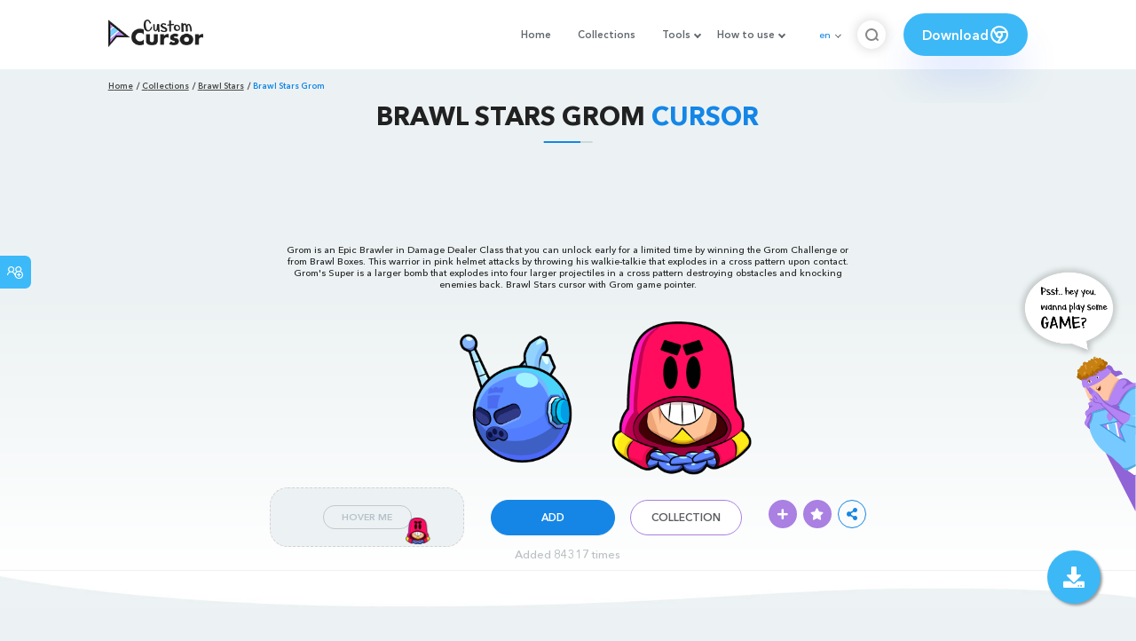

--- FILE ---
content_type: text/html; charset=utf-8
request_url: https://www.google.com/recaptcha/api2/aframe
body_size: 259
content:
<!DOCTYPE HTML><html><head><meta http-equiv="content-type" content="text/html; charset=UTF-8"></head><body><script nonce="lCY_9feQRoK0PZZk_mKTHA">/** Anti-fraud and anti-abuse applications only. See google.com/recaptcha */ try{var clients={'sodar':'https://pagead2.googlesyndication.com/pagead/sodar?'};window.addEventListener("message",function(a){try{if(a.source===window.parent){var b=JSON.parse(a.data);var c=clients[b['id']];if(c){var d=document.createElement('img');d.src=c+b['params']+'&rc='+(localStorage.getItem("rc::a")?sessionStorage.getItem("rc::b"):"");window.document.body.appendChild(d);sessionStorage.setItem("rc::e",parseInt(sessionStorage.getItem("rc::e")||0)+1);localStorage.setItem("rc::h",'1768656338113');}}}catch(b){}});window.parent.postMessage("_grecaptcha_ready", "*");}catch(b){}</script></body></html>